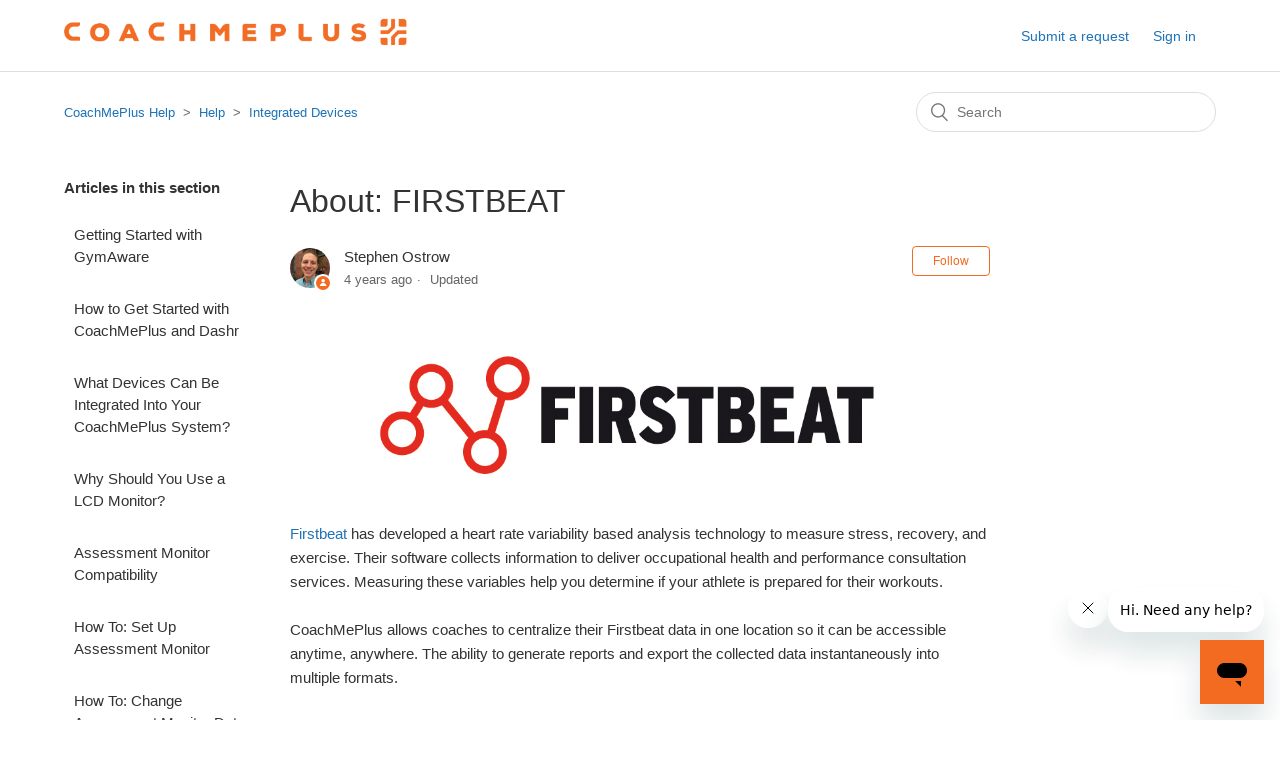

--- FILE ---
content_type: text/html; charset=utf-8
request_url: https://help.coachmeplus.com/hc/en-us/articles/360043254253-About-FIRSTBEAT
body_size: 5493
content:
<!DOCTYPE html>
<html dir="ltr" lang="en-US">
<head>
  <meta charset="utf-8" />
  <!-- v26878 -->


  <title>About:  FIRSTBEAT &ndash; CoachMePlus Help</title>

  <meta name="csrf-param" content="authenticity_token">
<meta name="csrf-token" content="">

  <meta name="description" content="Firstbeat has developed a heart rate variability based analysis technology to measure stress, recovery, and exercise. Their software..." /><meta property="og:image" content="https://help.coachmeplus.com/hc/theming_assets/01HZPP6ZSVNTCVJEESNM1KBY92" />
<meta property="og:type" content="website" />
<meta property="og:site_name" content="CoachMePlus Help" />
<meta property="og:title" content="About:  FIRSTBEAT" />
<meta property="og:description" content="Firstbeat has developed a heart rate variability based analysis technology to measure stress, recovery, and exercise. Their software collects information to deliver occupational health and performa..." />
<meta property="og:url" content="https://help.coachmeplus.com/hc/en-us/articles/360043254253-About-FIRSTBEAT" />
<link rel="canonical" href="https://help.coachmeplus.com/hc/en-us/articles/360043254253-About-FIRSTBEAT">
<link rel="alternate" hreflang="en-us" href="https://help.coachmeplus.com/hc/en-us/articles/360043254253-About-FIRSTBEAT">
<link rel="alternate" hreflang="x-default" href="https://help.coachmeplus.com/hc/en-us/articles/360043254253-About-FIRSTBEAT">

  <link rel="stylesheet" href="//static.zdassets.com/hc/assets/application-f34d73e002337ab267a13449ad9d7955.css" media="all" id="stylesheet" />
    <!-- Entypo pictograms by Daniel Bruce — www.entypo.com -->
    <link rel="stylesheet" href="//static.zdassets.com/hc/assets/theming_v1_support-e05586b61178dcde2a13a3d323525a18.css" media="all" />
  <link rel="stylesheet" type="text/css" href="/hc/theming_assets/9163569/360003765694/style.css?digest=23993039225239">

  <link rel="icon" type="image/x-icon" href="/hc/theming_assets/01HZPP6ZYCCRQADJ0YNM9NCBZ2">

    <script src="//static.zdassets.com/hc/assets/jquery-ed472032c65bb4295993684c673d706a.js"></script>
    <script async src="https://www.googletagmanager.com/gtag/js?id=G-108CJJPSNP"></script>
<script>
  window.dataLayer = window.dataLayer || [];
  function gtag(){dataLayer.push(arguments);}
  gtag('js', new Date());
  gtag('config', 'G-108CJJPSNP');
</script>


  <meta content="width=device-width, initial-scale=1.0" name="viewport" />

<script>
    (function(w,d,t,u,n,a,m){w['MauticTrackingObject']=n;
        w[n]=w[n]||function(){(w[n].q=w[n].q||[]).push(arguments)},a=d.createElement(t),
        m=d.getElementsByTagName(t)[0];a.async=1;a.src=u;m.parentNode.insertBefore(a,m)
    })(window,document,'script','https://t.coachmeplus.com/mtc.js','mt');

    mt('send', 'pageview');
</script>
  <script type="text/javascript" src="/hc/theming_assets/9163569/360003765694/script.js?digest=23993039225239"></script>
</head>
<body class="">
  
  
  

  <header class="header">
  <div class="logo">
    <a title="Home" href="/hc/en-us">
      <img src="/hc/theming_assets/01HZPP6ZSVNTCVJEESNM1KBY92" alt="CoachMePlus Help Help Center home page">
    </a>
  </div>
  <div class="nav-wrapper">
    <button class="menu-button" aria-controls="user-nav" aria-expanded="false" aria-label="Toggle navigation menu">
      <svg xmlns="http://www.w3.org/2000/svg" width="16" height="16" focusable="false" viewBox="0 0 16 16" class="icon-menu">
        <path fill="none" stroke="currentColor" stroke-linecap="round" d="M1.5 3.5h13m-13 4h13m-13 4h13"/>
      </svg>
    </button>
    <nav class="user-nav" id="user-nav">
      
      <a class="submit-a-request" href="/hc/en-us/requests/new">Submit a request</a>
    </nav>
      <a class="login" data-auth-action="signin" role="button" rel="nofollow" title="Opens a dialog" href="https://coachmeplus.zendesk.com/access?brand_id=360003765694&amp;return_to=https%3A%2F%2Fhelp.coachmeplus.com%2Fhc%2Fen-us%2Farticles%2F360043254253-About-FIRSTBEAT&amp;locale=en-us">Sign in</a>

  </div>
</header>


  <main role="main">
    <div class="container-divider"></div>
<div class="container">
  <nav class="sub-nav">
    <ol class="breadcrumbs">
  
    <li title="CoachMePlus Help">
      
        <a href="/hc/en-us">CoachMePlus Help</a>
      
    </li>
  
    <li title="Help">
      
        <a href="/hc/en-us/categories/360002896234-Help">Help</a>
      
    </li>
  
    <li title="Integrated Devices">
      
        <a href="/hc/en-us/sections/360006834093-Integrated-Devices">Integrated Devices</a>
      
    </li>
  
</ol>

    <form role="search" class="search" data-search="" action="/hc/en-us/search" accept-charset="UTF-8" method="get"><input type="hidden" name="utf8" value="&#x2713;" autocomplete="off" /><input type="hidden" name="category" id="category" value="360002896234" autocomplete="off" />
<input type="search" name="query" id="query" placeholder="Search" aria-label="Search" /></form>
  </nav>

  <div class="article-container" id="article-container">
    <aside class="article-sidebar">
      
        <div class="collapsible-sidebar">
          <button type="button" class="collapsible-sidebar-toggle" aria-labelledby="section-articles-title" aria-expanded="false"></button>
          <h3 id="section-articles-title" class="collapsible-sidebar-title sidenav-title">
            Articles in this section
          </h3>
          <div class="collapsible-sidebar-body">
            <ul>
              
                <li>
                  <a href="/hc/en-us/articles/360063229113-Getting-Started-with-GymAware" class="sidenav-item ">Getting Started with GymAware</a>
                </li>
              
                <li>
                  <a href="/hc/en-us/articles/1500002555581-How-to-Get-Started-with-CoachMePlus-and-Dashr" class="sidenav-item ">How to Get Started with CoachMePlus and Dashr</a>
                </li>
              
                <li>
                  <a href="/hc/en-us/articles/360043248333-What-Devices-Can-Be-Integrated-Into-Your-CoachMePlus-System" class="sidenav-item ">What Devices Can Be Integrated Into Your CoachMePlus System?</a>
                </li>
              
                <li>
                  <a href="/hc/en-us/articles/360043249213-Why-Should-You-Use-a-LCD-Monitor" class="sidenav-item ">Why Should You Use a LCD Monitor?</a>
                </li>
              
                <li>
                  <a href="/hc/en-us/articles/360042775894-Assessment-Monitor-Compatibility" class="sidenav-item ">Assessment Monitor Compatibility</a>
                </li>
              
                <li>
                  <a href="/hc/en-us/articles/360042776114-How-To-Set-Up-Assessment-Monitor" class="sidenav-item ">How To:  Set Up Assessment Monitor</a>
                </li>
              
                <li>
                  <a href="/hc/en-us/articles/360043250273-How-To-Change-Assessment-Monitor-Date" class="sidenav-item ">How To: Change Assessment Monitor Date</a>
                </li>
              
                <li>
                  <a href="/hc/en-us/articles/360043250493-How-To-Upload-Videos-from-Ubersense-to-CoachMePlus-Install" class="sidenav-item ">How To: Upload Videos from Ubersense to CoachMePlus Install</a>
                </li>
              
                <li>
                  <a href="/hc/en-us/articles/360042776734-How-To-Upload-Videos-from-Coach-s-Eye-to-CoachMePlus-Install" class="sidenav-item ">How To: Upload Videos from Coach&#39;s Eye to CoachMePlus Install</a>
                </li>
              
                <li>
                  <a href="/hc/en-us/articles/360043250973-How-To-Set-Up-Bluetooth-Keyboard" class="sidenav-item ">How To: Set Up Bluetooth Keyboard</a>
                </li>
              
            </ul>
            
              <a href="/hc/en-us/sections/360006834093-Integrated-Devices" class="article-sidebar-item">See more</a>
            
          </div>
        </div>
      
    </aside>

    <article class="article">
      <header class="article-header">
        <h1 title="About:  FIRSTBEAT" class="article-title">
          About:  FIRSTBEAT
          
        </h1>

        <div class="article-author">
          
            <div class="avatar article-avatar">
              
                <span class="icon-agent"></span>
              
              <img src="https://help.coachmeplus.com/system/photos/9323727190167/stephen.ostrow-500x500.png" alt="" class="user-avatar"/>
            </div>
          
          <div class="article-meta">
            
              
                Stephen Ostrow
              
            

            <ul class="meta-group">
              
                <li class="meta-data"><time datetime="2021-03-18T21:28:03Z" title="2021-03-18T21:28:03Z" data-datetime="relative">March 18, 2021 21:28</time></li>
                <li class="meta-data">Updated</li>
              
            </ul>
          </div>
        </div>

        
          <a class="article-subscribe" title="Opens a sign-in dialog" rel="nofollow" role="button" data-auth-action="signin" aria-selected="false" href="/hc/en-us/articles/360043254253-About-FIRSTBEAT/subscription.html">Follow</a>
        
      </header>

      <section class="article-info">
        <div class="article-content">
          <div class="article-body"><div style="text-align: center;"><img alt="" src="https://help.coachmeplus.com/hc/article_attachments/360058302013/b261990a4147d8c313f591b1e2a69e97.png" style="width: 650px; height: 151px;"></div>
<br>
<a href="http://www.firstbeat.com/">Firstbeat</a> has developed a heart rate variability based analysis technology to measure stress, recovery, and exercise. Their software collects information to deliver occupational health and performance consultation services. Measuring these variables help you determine if your athlete is prepared for their workouts.<br>
<br>
CoachMePlus allows coaches to centralize their Firstbeat data in one location so it can be accessible anytime, anywhere. The ability to generate reports and export the collected data instantaneously into multiple formats.</div>

          <div class="article-attachments">
            <ul class="attachments">
              
            </ul>
          </div>
        </div>
      </section>

      <footer>
        <div class="article-footer">
          
            <div class="article-share">
  <ul class="share">
    <li><a href="https://www.facebook.com/share.php?title=About%3A++FIRSTBEAT&u=https%3A%2F%2Fhelp.coachmeplus.com%2Fhc%2Fen-us%2Farticles%2F360043254253-About-FIRSTBEAT" class="share-facebook">Facebook</a></li>
    <li><a href="https://twitter.com/share?lang=en&text=About%3A++FIRSTBEAT&url=https%3A%2F%2Fhelp.coachmeplus.com%2Fhc%2Fen-us%2Farticles%2F360043254253-About-FIRSTBEAT" class="share-twitter">Twitter</a></li>
    <li><a href="https://www.linkedin.com/shareArticle?mini=true&source=CoachMePlus&title=About%3A++FIRSTBEAT&url=https%3A%2F%2Fhelp.coachmeplus.com%2Fhc%2Fen-us%2Farticles%2F360043254253-About-FIRSTBEAT" class="share-linkedin">LinkedIn</a></li>
  </ul>

</div>
          
          
            
          
        </div>
        
          <div class="article-votes">
            <span class="article-votes-question">Was this article helpful?</span>
            <div class="article-votes-controls" role='radiogroup'>
              <a class="button article-vote article-vote-up" data-auth-action="signin" aria-selected="false" role="radio" rel="nofollow" title="Yes" href="https://coachmeplus.zendesk.com/access?brand_id=360003765694&amp;return_to=https%3A%2F%2Fhelp.coachmeplus.com%2Fhc%2Fen-us%2Farticles%2F360043254253-About-FIRSTBEAT"></a>
              <a class="button article-vote article-vote-down" data-auth-action="signin" aria-selected="false" role="radio" rel="nofollow" title="No" href="https://coachmeplus.zendesk.com/access?brand_id=360003765694&amp;return_to=https%3A%2F%2Fhelp.coachmeplus.com%2Fhc%2Fen-us%2Farticles%2F360043254253-About-FIRSTBEAT"></a>
            </div>
            <small class="article-votes-count">
              <span class="article-vote-label">0 out of 0 found this helpful</span>
            </small>
          </div>
        

        <div class="article-more-questions">
          Have more questions? <a href="/hc/en-us/requests/new">Submit a request</a>
        </div>
        <div class="article-return-to-top">
          <a href="#article-container">Return to top<span class="icon-arrow-up"></span></a>
        </div>
      </footer>

      <section class="article-relatives">
        
          <div data-recent-articles></div>
        
        
          
  <section class="related-articles">
    
      <h3 class="related-articles-title">Related articles</h3>
    
    <ul>
      
        <li>
          <a href="/hc/en-us/related/click?data=[base64]%3D%3D--5fb5997865632d934636f145fb4efb49d19c7c1e" rel="nofollow">Notes in App View</a>
        </li>
      
    </ul>
  </section>


        
      </section>
      
        <div class="article-comments" id="article-comments">
          <section class="comments">
            <header class="comment-overview">
              <h2 class="comment-heading">
                Comments
              </h2>
              <p class="comment-callout">0 comments</p>
              
            </header>

            <ul id="comments" class="comment-list">
              
            </ul>

            

            

            <p class="comment-callout">Please <a data-auth-action="signin" rel="nofollow" href="https://coachmeplus.zendesk.com/access?brand_id=360003765694&amp;return_to=https%3A%2F%2Fhelp.coachmeplus.com%2Fhc%2Fen-us%2Farticles%2F360043254253-About-FIRSTBEAT">sign in</a> to leave a comment.</p>
          </section>
        </div>
      
    </article>
  </div>
</div>

  </main>

  <footer class="footer">
  <div class="footer-inner">
    <a title="Home" href="/hc/en-us">CoachMePlus Help</a>

    <div class="footer-language-selector">
      
    </div>
  </div>
</footer>



  <!-- / -->

  
  <script src="//static.zdassets.com/hc/assets/en-us.bbb3d4d87d0b571a9a1b.js"></script>
  

  <script type="text/javascript">
  /*

    Greetings sourcecode lurker!

    This is for internal Zendesk and legacy usage,
    we don't support or guarantee any of these values
    so please don't build stuff on top of them.

  */

  HelpCenter = {};
  HelpCenter.account = {"subdomain":"coachmeplus","environment":"production","name":"CoachMePlus"};
  HelpCenter.user = {"identifier":"da39a3ee5e6b4b0d3255bfef95601890afd80709","email":null,"name":"","role":"anonymous","avatar_url":"https://assets.zendesk.com/hc/assets/default_avatar.png","is_admin":false,"organizations":[],"groups":[]};
  HelpCenter.internal = {"asset_url":"//static.zdassets.com/hc/assets/","web_widget_asset_composer_url":"https://static.zdassets.com/ekr/snippet.js","current_session":{"locale":"en-us","csrf_token":null,"shared_csrf_token":null},"usage_tracking":{"event":"article_viewed","data":"[base64]--4a3a0defddeef7c03ae13d60eee6e36d9e4cb408","url":"https://help.coachmeplus.com/hc/activity"},"current_record_id":"360043254253","current_record_url":"/hc/en-us/articles/360043254253-About-FIRSTBEAT","current_record_title":"About:  FIRSTBEAT","current_text_direction":"ltr","current_brand_id":360003765694,"current_brand_name":"CoachMePlus","current_brand_url":"https://coachmeplus.zendesk.com","current_brand_active":true,"current_path":"/hc/en-us/articles/360043254253-About-FIRSTBEAT","show_autocomplete_breadcrumbs":true,"user_info_changing_enabled":false,"has_user_profiles_enabled":false,"has_end_user_attachments":true,"user_aliases_enabled":false,"has_anonymous_kb_voting":false,"has_multi_language_help_center":true,"show_at_mentions":false,"embeddables_config":{"embeddables_web_widget":true,"embeddables_help_center_auth_enabled":false,"embeddables_connect_ipms":false},"answer_bot_subdomain":"static","gather_plan_state":"subscribed","has_article_verification":false,"has_gather":true,"has_ckeditor":false,"has_community_enabled":false,"has_community_badges":true,"has_community_post_content_tagging":false,"has_gather_content_tags":true,"has_guide_content_tags":true,"has_user_segments":true,"has_answer_bot_web_form_enabled":false,"has_garden_modals":false,"theming_cookie_key":"hc-da39a3ee5e6b4b0d3255bfef95601890afd80709-2-preview","is_preview":false,"has_search_settings_in_plan":true,"theming_api_version":1,"theming_settings":{"brand_color":"rgba(243, 107, 33, 1)","brand_text_color":"#FFFFFF","text_color":"#333333","link_color":"#1F73B7","background_color":"#FFFFFF","heading_font":"-apple-system, BlinkMacSystemFont, 'Segoe UI', Helvetica, Arial, sans-serif","text_font":"-apple-system, BlinkMacSystemFont, 'Segoe UI', Helvetica, Arial, sans-serif","logo":"/hc/theming_assets/01HZPP6ZSVNTCVJEESNM1KBY92","favicon":"/hc/theming_assets/01HZPP6ZYCCRQADJ0YNM9NCBZ2","homepage_background_image":"/hc/theming_assets/01HZPP70F2725MRBQ22SAC86XX","community_background_image":"/hc/theming_assets/01HZPP70KS19W2FCQYWEDPTMZ4","community_image":"/hc/theming_assets/01HZPP70QHYE76EPRJWBW22447","instant_search":true,"scoped_kb_search":true,"scoped_community_search":true,"show_recent_activity":true,"show_articles_in_section":true,"show_article_author":true,"show_article_comments":true,"show_follow_article":true,"show_recently_viewed_articles":true,"show_related_articles":true,"show_article_sharing":true,"show_follow_section":true,"show_follow_post":true,"show_post_sharing":true,"show_follow_topic":true},"has_pci_credit_card_custom_field":false,"help_center_restricted":false,"is_assuming_someone_else":false,"flash_messages":[],"user_photo_editing_enabled":true,"user_preferred_locale":"en-us","base_locale":"en-us","login_url":"https://coachmeplus.zendesk.com/access?brand_id=360003765694\u0026return_to=https%3A%2F%2Fhelp.coachmeplus.com%2Fhc%2Fen-us%2Farticles%2F360043254253-About-FIRSTBEAT","has_alternate_templates":false,"has_custom_statuses_enabled":false,"has_hc_generative_answers_setting_enabled":true,"has_generative_search_with_zgpt_enabled":false,"has_suggested_initial_questions_enabled":false,"has_guide_service_catalog":true,"has_service_catalog_search_poc":false,"has_service_catalog_itam":false,"has_csat_reverse_2_scale_in_mobile":false,"has_knowledge_navigation":false,"has_unified_navigation":false,"has_unified_navigation_eap_access":true,"has_csat_bet365_branding":false,"version":"v26878","dev_mode":false};
</script>

  
  <script src="//static.zdassets.com/hc/assets/moment-3b62525bdab669b7b17d1a9d8b5d46b4.js"></script>
  <script src="//static.zdassets.com/hc/assets/hc_enduser-682eda7708c76e29eff22c6702975daf.js"></script>
  
  
</body>
</html>